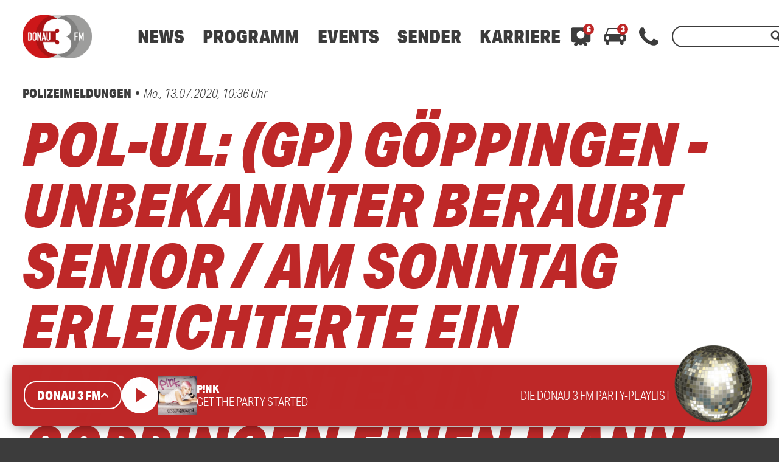

--- FILE ---
content_type: text/html; charset=utf-8
request_url: https://www.google.com/recaptcha/api2/aframe
body_size: 265
content:
<!DOCTYPE HTML><html><head><meta http-equiv="content-type" content="text/html; charset=UTF-8"></head><body><script nonce="NFUd1o9Z6T1yxE7tnTxnGg">/** Anti-fraud and anti-abuse applications only. See google.com/recaptcha */ try{var clients={'sodar':'https://pagead2.googlesyndication.com/pagead/sodar?'};window.addEventListener("message",function(a){try{if(a.source===window.parent){var b=JSON.parse(a.data);var c=clients[b['id']];if(c){var d=document.createElement('img');d.src=c+b['params']+'&rc='+(localStorage.getItem("rc::a")?sessionStorage.getItem("rc::b"):"");window.document.body.appendChild(d);sessionStorage.setItem("rc::e",parseInt(sessionStorage.getItem("rc::e")||0)+1);localStorage.setItem("rc::h",'1768080726111');}}}catch(b){}});window.parent.postMessage("_grecaptcha_ready", "*");}catch(b){}</script></body></html>

--- FILE ---
content_type: application/javascript; charset=utf-8
request_url: https://www.donau3fm.de/wp-content/themes/cmms-theme-donau3fm/assets/dist/1.107/RelatedContents.js
body_size: 497
content:
import{_ as r,j as l}from"./app.js";import{D as i,a as d}from"./D3FMPostShortcutEvent.js";import"./swiper.js";const u={name:"SoylentRelatedContents",components:{D3FMPostShortcut:l,D3FMPostShortcutAction:i,D3FMPostShortcutEvent:d},props:["element"],computed:{classes:function(){return["element","donau3fm","postsGrid","related-contents","--headline-without_background","--columns-4"]}},methods:{shortcutComponentName:function(e){switch(e.post_type){case"event":return"D3FMPostShortcutEvent";case"idvl_action":default:return"D3FMPostShortcut"}}}},m=window.Vue.toDisplayString,o=window.Vue.createElementVNode,_=window.Vue.renderList,p=window.Vue.Fragment,n=window.Vue.openBlock,a=window.Vue.createElementBlock,w=window.Vue.resolveDynamicComponent,h=window.Vue.createBlock,f=window.Vue.normalizeClass,V={class:"element-header"},D={class:"post-shortcuts"};function v(e,k,s,C,S,c){return n(),a("div",{class:f(c.classes)},[o("div",V,[o("h3",null,m(s.element.data.title),1)]),o("div",D,[(n(!0),a(p,null,_(s.element.data.items,t=>(n(),h(w(c.shortcutComponentName(t)),{post:t,key:t.post_id},null,8,["post"]))),128))])],2)}const E=r(u,[["render",v]]);export{E as default};
